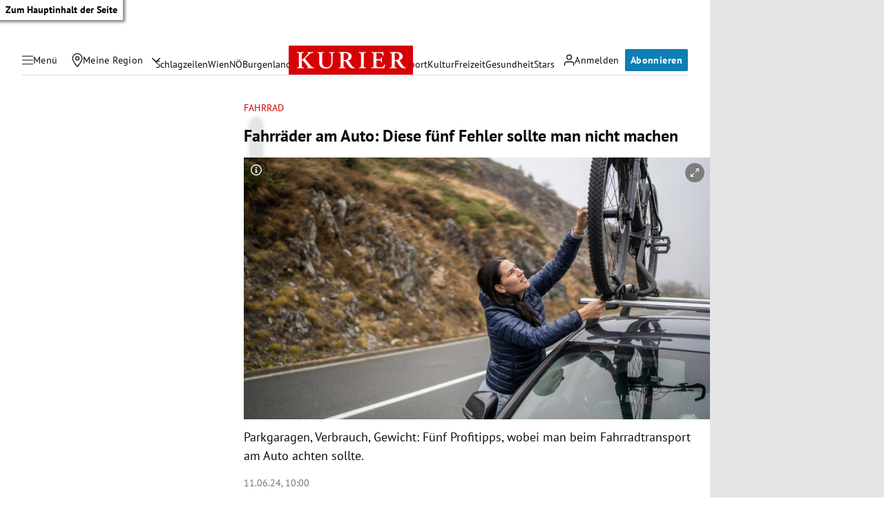

--- FILE ---
content_type: application/javascript; charset=utf-8
request_url: https://fundingchoicesmessages.google.com/f/AGSKWxXVo28xlKl6yC1QQh9Ag1Hexh8-JApAXXilJHF4n_zRnFldlp0D5drw00mGxWBmCojN5azENjTzthucD83x3C6NP-4J_aJ2nWORkPpdjRaaA8c5mcUhYehzUrvLF7Y_1fDeKwxcttD02bquA4KnMg8z-6ry4AtN8N2N0fBp1PoIeofL9ETL3KC8bmuv/_/adify_/banners/ad_-advertising__370x270..com/advs-
body_size: -1291
content:
window['99484e1e-8cb4-4528-858b-3e3176760ea9'] = true;

--- FILE ---
content_type: application/javascript; charset=utf-8
request_url: https://fundingchoicesmessages.google.com/f/AGSKWxWG80yJxjZvqAHFBiVzPRwxSNFiJ29cy_iqtBaHqDWmughox124VRiikAz1WAAVBXVdN_STA29g9PZNYEDW0WC6RCbxUBj7N3kRw51FP3W4erOY2Tnx_P50RinW-25Box9VkAkEPw==?fccs=W251bGwsbnVsbCxudWxsLG51bGwsbnVsbCxudWxsLFsxNzY4ODkyMTY4LDcyMDAwMDAwXSxudWxsLG51bGwsbnVsbCxbbnVsbCxbNyw2XSxudWxsLG51bGwsbnVsbCxudWxsLG51bGwsbnVsbCxudWxsLG51bGwsbnVsbCwxXSwiaHR0cHM6Ly9rdXJpZXIuYXQvbW90b3IvZmFocnJhZC9mYWhycmFlZGVyLWFtLWF1dG8tZGllc2UtZnVlbmYtZmVobGVyLXNvbGx0ZS1tYW4tbmljaHQtbWFjaGVuLzQwMjkxMTA0MSIsbnVsbCxbWzgsIk05bGt6VWFaRHNnIl0sWzksImVuLVVTIl0sWzE2LCJbMSwxLDFdIl0sWzE5LCIyIl0sWzE3LCJbMF0iXSxbMjQsIiJdLFsyOSwiZmFsc2UiXV1d
body_size: 113
content:
if (typeof __googlefc.fcKernelManager.run === 'function') {"use strict";this.default_ContributorServingResponseClientJs=this.default_ContributorServingResponseClientJs||{};(function(_){var window=this;
try{
var np=function(a){this.A=_.t(a)};_.u(np,_.J);var op=function(a){this.A=_.t(a)};_.u(op,_.J);op.prototype.getWhitelistStatus=function(){return _.F(this,2)};var pp=function(a){this.A=_.t(a)};_.u(pp,_.J);var qp=_.Zc(pp),rp=function(a,b,c){this.B=a;this.j=_.A(b,np,1);this.l=_.A(b,_.Nk,3);this.F=_.A(b,op,4);a=this.B.location.hostname;this.D=_.Dg(this.j,2)&&_.O(this.j,2)!==""?_.O(this.j,2):a;a=new _.Og(_.Ok(this.l));this.C=new _.bh(_.q.document,this.D,a);this.console=null;this.o=new _.jp(this.B,c,a)};
rp.prototype.run=function(){if(_.O(this.j,3)){var a=this.C,b=_.O(this.j,3),c=_.dh(a),d=new _.Ug;b=_.fg(d,1,b);c=_.C(c,1,b);_.hh(a,c)}else _.eh(this.C,"FCNEC");_.lp(this.o,_.A(this.l,_.Ae,1),this.l.getDefaultConsentRevocationText(),this.l.getDefaultConsentRevocationCloseText(),this.l.getDefaultConsentRevocationAttestationText(),this.D);_.mp(this.o,_.F(this.F,1),this.F.getWhitelistStatus());var e;a=(e=this.B.googlefc)==null?void 0:e.__executeManualDeployment;a!==void 0&&typeof a==="function"&&_.Qo(this.o.G,
"manualDeploymentApi")};var sp=function(){};sp.prototype.run=function(a,b,c){var d;return _.v(function(e){d=qp(b);(new rp(a,d,c)).run();return e.return({})})};_.Rk(7,new sp);
}catch(e){_._DumpException(e)}
}).call(this,this.default_ContributorServingResponseClientJs);
// Google Inc.

//# sourceURL=/_/mss/boq-content-ads-contributor/_/js/k=boq-content-ads-contributor.ContributorServingResponseClientJs.en_US.M9lkzUaZDsg.es5.O/d=1/exm=ad_blocking_detection_executable,kernel_loader,loader_js_executable/ed=1/rs=AJlcJMzanTQvnnVdXXtZinnKRQ21NfsPog/m=cookie_refresh_executable
__googlefc.fcKernelManager.run('\x5b\x5b\x5b7,\x22\x5b\x5bnull,\\\x22kurier.at\\\x22,\\\x22AKsRol_KbA1vuDC6ilqXNk4KZ3R-SGLxD_kkxcag4GHsfgpjdj3SJIV-bUaHysPKK7sOvgg1df4AMd7EppiiEw50Cu8a_JEiu-WYxKlB4odQ6XRYq4H_BfTACQ3UAyenxsMxIBbHWg9dM4602ZRqIlUdSuswadPpZQ\\\\u003d\\\\u003d\\\x22\x5d,null,\x5b\x5bnull,null,null,\\\x22https:\/\/fundingchoicesmessages.google.com\/f\/AGSKWxVBR6qeD5TU9aH-7kDKEjBpf6BpTLN-3ukRY_QCRdUYs7m6BxZb8i97VnpBKAb6GTwQyUeIFdZvJP-UlQyMEMoBgurPT80kgKzBVZ9mhG5N6y6V955GcM9XvpbpywmfF8BPyvkIVw\\\\u003d\\\\u003d\\\x22\x5d,null,null,\x5bnull,null,null,\\\x22https:\/\/fundingchoicesmessages.google.com\/el\/AGSKWxVxpgxeiSE8PjqIxMTV7_66IgefvMcPhYnk_-0a7WhnRg80IeI7aGC14U4RIvWQtkStq1SCf8Rjr-jCIkFyOu3HVy8Y6IkiwXgB-HtgoM8odSdmc7O9O2ozM9Y7mXVMYttlq4USIg\\\\u003d\\\\u003d\\\x22\x5d,null,\x5bnull,\x5b7,6\x5d,null,null,null,null,null,null,null,null,null,1\x5d\x5d,\x5b3,1\x5d\x5d\x22\x5d\x5d,\x5bnull,null,null,\x22https:\/\/fundingchoicesmessages.google.com\/f\/AGSKWxV7Y-XIrHw8JMo5MprcxCOJ8S2LqUluCwOWymAr-NW_mWDonV6oyzYomIiUPwG8t5n_HqEv3KNvGFq0XK0HNpR0BF8lFYAjVoDrtPmOv1QnRQQmiI0T-FHqxLEeQ-x63NWON-gj9w\\u003d\\u003d\x22\x5d\x5d');}